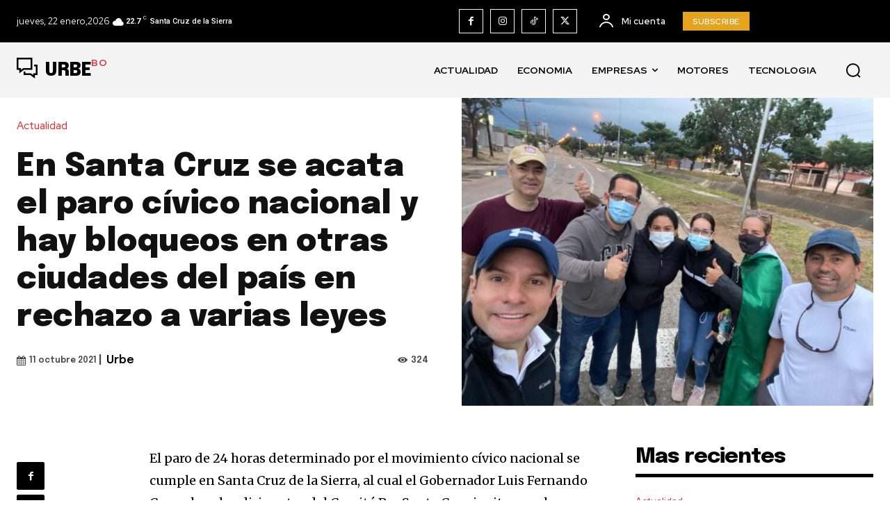

--- FILE ---
content_type: text/html; charset=UTF-8
request_url: https://urbe.bo/wp-admin/admin-ajax.php?td_theme_name=Newspaper&v=12.6.3
body_size: -249
content:
{"66980":324}